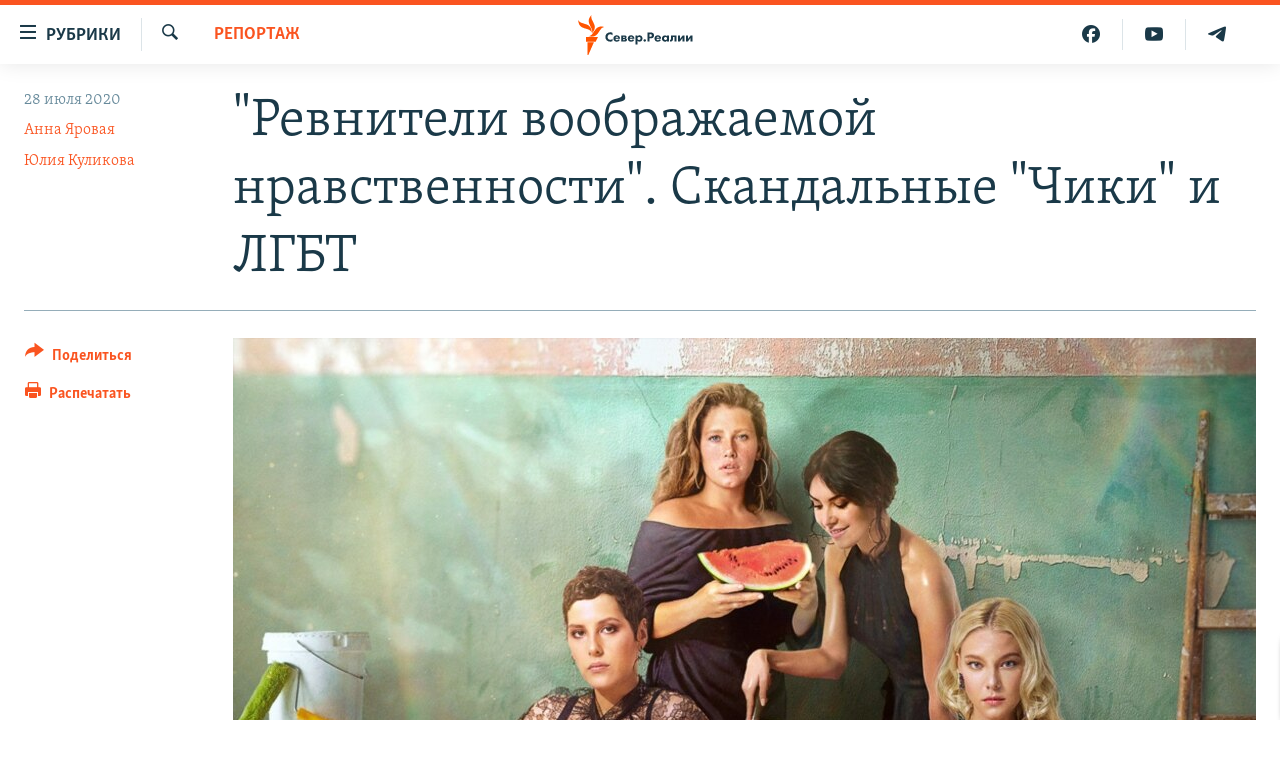

--- FILE ---
content_type: text/html; charset=utf-8
request_url: https://www.severreal.org/a/30750998.html
body_size: 23704
content:

<!DOCTYPE html>
<html lang="ru" dir="ltr" class="no-js">
<head>
<link href="/Content/responsive/RFE/ru-RU-SEV/RFE-ru-RU-SEV.css?&amp;av=0.0.0.0&amp;cb=370" rel="stylesheet"/>
<script src="https://tags.severreal.org/rferl-pangea/prod/utag.sync.js"></script> <script type='text/javascript' src='https://www.youtube.com/iframe_api' async></script>
<link rel="manifest" href="/manifest.json">
<script type="text/javascript">
//a general 'js' detection, must be on top level in <head>, due to CSS performance
document.documentElement.className = "js";
var cacheBuster = "370";
var appBaseUrl = "/";
var imgEnhancerBreakpoints = [0, 144, 256, 408, 650, 1023, 1597];
var isLoggingEnabled = false;
var isPreviewPage = false;
var isLivePreviewPage = false;
if (!isPreviewPage) {
window.RFE = window.RFE || {};
window.RFE.cacheEnabledByParam = window.location.href.indexOf('nocache=1') === -1;
const url = new URL(window.location.href);
const params = new URLSearchParams(url.search);
// Remove the 'nocache' parameter
params.delete('nocache');
// Update the URL without the 'nocache' parameter
url.search = params.toString();
window.history.replaceState(null, '', url.toString());
} else {
window.addEventListener('load', function() {
const links = window.document.links;
for (let i = 0; i < links.length; i++) {
links[i].href = '#';
links[i].target = '_self';
}
})
}
var pwaEnabled = true;
var swCacheDisabled;
</script>
<meta charset="utf-8" />
<title>&quot;Ревнители воображаемой нравственности&quot;. Скандальные &quot;Чики&quot; и ЛГБТ
</title>
<meta name="description" content="Создателей сериала обвиняют в пропаганде нетрадиционных сексуальных отношений среди детей" />
<meta name="keywords" content="РЕПОРТАЖ, ИНТЕРВЬЮ" />
<meta name="viewport" content="width=device-width, initial-scale=1.0" />
<meta http-equiv="X-UA-Compatible" content="IE=edge" />
<meta name="robots" content="max-image-preview:large"><meta name = "yandex-verification" content = "0d8cc83685df6fb2" />
<meta name="facebook-domain-verification" content="rnvrrgh5t3xlxpw798g39abgbkkvp7" />
<link href="https://www.severreal.org/a/30750998.html" rel="canonical" />
<meta name="apple-mobile-web-app-title" content="RFE/RL" />
<meta name="apple-mobile-web-app-status-bar-style" content="black" />
<meta name="apple-itunes-app" content="app-id=478861937, app-argument=//30750998.ltr" />
<meta content="&quot;Ревнители воображаемой нравственности&quot;. Скандальные &quot;Чики&quot; и ЛГБТ
" property="og:title" />
<meta content="Создателей сериала обвиняют в пропаганде нетрадиционных сексуальных отношений среди детей" property="og:description" />
<meta content="article" property="og:type" />
<meta content="https://www.severreal.org/a/30750998.html" property="og:url" />
<meta content="Север.Реалии " property="og:site_name" />
<meta content="https://gdb.rferl.org/2c15e9aa-35d7-46e6-a435-e14dba817e73_w1200_h630.jpg" property="og:image" />
<meta content="1200" property="og:image:width" />
<meta content="630" property="og:image:height" />
<meta content="403534157431511" property="fb:app_id" />
<meta content="Анна Яровая" name="Author" />
<meta content="Юлия Куликова" name="Author" />
<meta content="summary_large_image" name="twitter:card" />
<meta content="@SomeAccount" name="twitter:site" />
<meta content="https://gdb.rferl.org/2c15e9aa-35d7-46e6-a435-e14dba817e73_w1200_h630.jpg" name="twitter:image" />
<meta content="&quot;Ревнители воображаемой нравственности&quot;. Скандальные &quot;Чики&quot; и ЛГБТ
" name="twitter:title" />
<meta content="Создателей сериала обвиняют в пропаганде нетрадиционных сексуальных отношений среди детей" name="twitter:description" />
<link rel="amphtml" href="https://www.severreal.org/amp/30750998.html" />
<script type="application/ld+json">{"articleSection":"РЕПОРТАЖ","isAccessibleForFree":true,"headline":"\u0022Ревнители воображаемой нравственности\u0022. Скандальные \u0022Чики\u0022 и ЛГБТ\n","inLanguage":"ru-RU-SEV","keywords":"РЕПОРТАЖ, ИНТЕРВЬЮ","author":[{"@type":"Person","url":"https://www.severreal.org/author/анна-яровая/poouq_","description":"","image":{"@type":"ImageObject"},"name":"Анна Яровая"},{"@type":"Person","url":"https://www.severreal.org/author/юлия-куликова/tqpuqo","description":"","image":{"@type":"ImageObject"},"name":"Юлия Куликова"}],"datePublished":"2020-07-28 09:25:00Z","dateModified":"2020-07-29 13:53:33Z","publisher":{"logo":{"width":512,"height":220,"@type":"ImageObject","url":"https://www.severreal.org/Content/responsive/RFE/ru-RU-SEV/img/logo.png"},"@type":"NewsMediaOrganization","url":"https://www.severreal.org","sameAs":["https://t.me/severrealii","https://www.youtube.com/channel/UCXbY7Lu7rj1ZwpkzDjJDFIw","https://www.facebook.com/severreal/","https://twitter.com/severrealii","https://www.instagram.com/sever.real/"],"name":"Север.Реалии","alternateName":""},"@context":"https://schema.org","@type":"NewsArticle","mainEntityOfPage":"https://www.severreal.org/a/30750998.html","url":"https://www.severreal.org/a/30750998.html","description":"Создателей сериала обвиняют в пропаганде нетрадиционных сексуальных отношений среди детей","image":{"width":1080,"height":608,"@type":"ImageObject","url":"https://gdb.rferl.org/2c15e9aa-35d7-46e6-a435-e14dba817e73_w1080_h608.jpg"},"name":"\u0022Ревнители воображаемой нравственности\u0022. Скандальные \u0022Чики\u0022 и ЛГБТ\n"}</script>
<script src="/Scripts/responsive/infographics.b?v=dVbZ-Cza7s4UoO3BqYSZdbxQZVF4BOLP5EfYDs4kqEo1&amp;av=0.0.0.0&amp;cb=370"></script>
<script src="/Scripts/responsive/loader.b?v=Q26XNwrL6vJYKjqFQRDnx01Lk2pi1mRsuLEaVKMsvpA1&amp;av=0.0.0.0&amp;cb=370"></script>
<link rel="icon" type="image/svg+xml" href="/Content/responsive/RFE/img/webApp/favicon.svg" />
<link rel="alternate icon" href="/Content/responsive/RFE/img/webApp/favicon.ico" />
<link rel="mask-icon" color="#ea6903" href="/Content/responsive/RFE/img/webApp/favicon_safari.svg" />
<link rel="apple-touch-icon" sizes="152x152" href="/Content/responsive/RFE/img/webApp/ico-152x152.png" />
<link rel="apple-touch-icon" sizes="144x144" href="/Content/responsive/RFE/img/webApp/ico-144x144.png" />
<link rel="apple-touch-icon" sizes="114x114" href="/Content/responsive/RFE/img/webApp/ico-114x114.png" />
<link rel="apple-touch-icon" sizes="72x72" href="/Content/responsive/RFE/img/webApp/ico-72x72.png" />
<link rel="apple-touch-icon-precomposed" href="/Content/responsive/RFE/img/webApp/ico-57x57.png" />
<link rel="icon" sizes="192x192" href="/Content/responsive/RFE/img/webApp/ico-192x192.png" />
<link rel="icon" sizes="128x128" href="/Content/responsive/RFE/img/webApp/ico-128x128.png" />
<meta name="msapplication-TileColor" content="#ffffff" />
<meta name="msapplication-TileImage" content="/Content/responsive/RFE/img/webApp/ico-144x144.png" />
<link rel="preload" href="/Content/responsive/fonts/Skolar-Lt_Cyrl_v2.4.woff" type="font/woff" as="font" crossorigin="anonymous" />
<link rel="alternate" type="application/rss+xml" title="RFE/RL - Top Stories [RSS]" href="/api/" />
<link rel="sitemap" type="application/rss+xml" href="/sitemap.xml" />
</head>
<body class=" nav-no-loaded cc_theme pg-article print-lay-article js-category-to-nav nojs-images ">
<script type="text/javascript" >
var analyticsData = {url:"https://www.severreal.org/a/30750998.html",property_id:"520",article_uid:"30750998",page_title:"\"Ревнители воображаемой нравственности\". Скандальные \"Чики\" и ЛГБТ\n",page_type:"article",content_type:"article",subcontent_type:"article",last_modified:"2020-07-29 13:53:33Z",pub_datetime:"2020-07-28 09:25:00Z",pub_year:"2020",pub_month:"07",pub_day:"28",pub_hour:"09",pub_weekday:"Tuesday",section:"репортаж",english_section:"reports",byline:"Анна Яровая, Юлия Куликова",categories:"reports,interview",domain:"www.severreal.org",language:"Russian",language_service:"RFERL Russian",platform:"web",copied:"no",copied_article:"",copied_title:"",runs_js:"Yes",cms_release:"8.44.0.0.370",enviro_type:"prod",slug:"",entity:"RFE",short_language_service:"RU",platform_short:"W",page_name:"\"Ревнители воображаемой нравственности\". Скандальные \"Чики\" и ЛГБТ\n"};
</script>
<noscript><iframe src="https://www.googletagmanager.com/ns.html?id=GTM-WXZBPZ" height="0" width="0" style="display:none;visibility:hidden"></iframe></noscript><script type="text/javascript" data-cookiecategory="analytics">
var gtmEventObject = Object.assign({}, analyticsData, {event: 'page_meta_ready'});window.dataLayer = window.dataLayer || [];window.dataLayer.push(gtmEventObject);
if (top.location === self.location) { //if not inside of an IFrame
var renderGtm = "true";
if (renderGtm === "true") {
(function(w,d,s,l,i){w[l]=w[l]||[];w[l].push({'gtm.start':new Date().getTime(),event:'gtm.js'});var f=d.getElementsByTagName(s)[0],j=d.createElement(s),dl=l!='dataLayer'?'&l='+l:'';j.async=true;j.src='//www.googletagmanager.com/gtm.js?id='+i+dl;f.parentNode.insertBefore(j,f);})(window,document,'script','dataLayer','GTM-WXZBPZ');
}
}
</script>
<!--Analytics tag js version start-->
<script type="text/javascript" data-cookiecategory="analytics">
var utag_data = Object.assign({}, analyticsData, {});
if(typeof(TealiumTagFrom)==='function' && typeof(TealiumTagSearchKeyword)==='function') {
var utag_from=TealiumTagFrom();var utag_searchKeyword=TealiumTagSearchKeyword();
if(utag_searchKeyword!=null && utag_searchKeyword!=='' && utag_data["search_keyword"]==null) utag_data["search_keyword"]=utag_searchKeyword;if(utag_from!=null && utag_from!=='') utag_data["from"]=TealiumTagFrom();}
if(window.top!== window.self&&utag_data.page_type==="snippet"){utag_data.page_type = 'iframe';}
try{if(window.top!==window.self&&window.self.location.hostname===window.top.location.hostname){utag_data.platform = 'self-embed';utag_data.platform_short = 'se';}}catch(e){if(window.top!==window.self&&window.self.location.search.includes("platformType=self-embed")){utag_data.platform = 'cross-promo';utag_data.platform_short = 'cp';}}
(function(a,b,c,d){ a="https://tags.severreal.org/rferl-pangea/prod/utag.js"; b=document;c="script";d=b.createElement(c);d.src=a;d.type="text/java"+c;d.async=true; a=b.getElementsByTagName(c)[0];a.parentNode.insertBefore(d,a); })();
</script>
<!--Analytics tag js version end-->
<!-- Analytics tag management NoScript -->
<noscript>
<img style="position: absolute; border: none;" src="https://ssc.severreal.org/b/ss/bbgprod,bbgentityrferl/1/G.4--NS/775188645?pageName=rfe%3aru%3aw%3aarticle%3a%22%d0%a0%d0%b5%d0%b2%d0%bd%d0%b8%d1%82%d0%b5%d0%bb%d0%b8%20%d0%b2%d0%be%d0%be%d0%b1%d1%80%d0%b0%d0%b6%d0%b0%d0%b5%d0%bc%d0%be%d0%b9%20%d0%bd%d1%80%d0%b0%d0%b2%d1%81%d1%82%d0%b2%d0%b5%d0%bd%d0%bd%d0%be%d1%81%d1%82%d0%b8%22.%20%d0%a1%d0%ba%d0%b0%d0%bd%d0%b4%d0%b0%d0%bb%d1%8c%d0%bd%d1%8b%d0%b5%20%22%d0%a7%d0%b8%d0%ba%d0%b8%22%20%d0%b8%20%d0%9b%d0%93%d0%91%d0%a2%0a&amp;c6=%22%d0%a0%d0%b5%d0%b2%d0%bd%d0%b8%d1%82%d0%b5%d0%bb%d0%b8%20%d0%b2%d0%be%d0%be%d0%b1%d1%80%d0%b0%d0%b6%d0%b0%d0%b5%d0%bc%d0%be%d0%b9%20%d0%bd%d1%80%d0%b0%d0%b2%d1%81%d1%82%d0%b2%d0%b5%d0%bd%d0%bd%d0%be%d1%81%d1%82%d0%b8%22.%20%d0%a1%d0%ba%d0%b0%d0%bd%d0%b4%d0%b0%d0%bb%d1%8c%d0%bd%d1%8b%d0%b5%20%22%d0%a7%d0%b8%d0%ba%d0%b8%22%20%d0%b8%20%d0%9b%d0%93%d0%91%d0%a2%0a&amp;v36=8.44.0.0.370&amp;v6=D=c6&amp;g=https%3a%2f%2fwww.severreal.org%2fa%2f30750998.html&amp;c1=D=g&amp;v1=D=g&amp;events=event1,event52&amp;c16=rferl%20russian&amp;v16=D=c16&amp;c5=reports&amp;v5=D=c5&amp;ch=%d0%a0%d0%95%d0%9f%d0%9e%d0%a0%d0%a2%d0%90%d0%96&amp;c15=russian&amp;v15=D=c15&amp;c4=article&amp;v4=D=c4&amp;c14=30750998&amp;v14=D=c14&amp;v20=no&amp;c17=web&amp;v17=D=c17&amp;mcorgid=518abc7455e462b97f000101%40adobeorg&amp;server=www.severreal.org&amp;pageType=D=c4&amp;ns=bbg&amp;v29=D=server&amp;v25=rfe&amp;v30=520&amp;v105=D=User-Agent " alt="analytics" width="1" height="1" /></noscript>
<!-- End of Analytics tag management NoScript -->
<!--*** Accessibility links - For ScreenReaders only ***-->
<section>
<div class="sr-only">
<h2>Ссылки для упрощенного доступа</h2>
<ul>
<li><a href="#content" data-disable-smooth-scroll="1">Вернуться к основному содержанию</a></li>
<li><a href="#navigation" data-disable-smooth-scroll="1">Вернутся к главной навигации</a></li>
<li><a href="#txtHeaderSearch" data-disable-smooth-scroll="1">Вернутся к поиску</a></li>
</ul>
</div>
</section>
<div class="fb-quote"></div>
<div dir="ltr">
<div id="page">
<aside>
<div class="c-lightbox overlay-modal">
<div class="c-lightbox__intro">
<h2 class="c-lightbox__intro-title"></h2>
<button class="btn btn--rounded c-lightbox__btn c-lightbox__intro-next" title="Следующий">
<span class="ico ico--rounded ico-chevron-forward"></span>
<span class="sr-only">Следующий</span>
</button>
</div>
<div class="c-lightbox__nav">
<button class="btn btn--rounded c-lightbox__btn c-lightbox__btn--close" title="Закрыть">
<span class="ico ico--rounded ico-close"></span>
<span class="sr-only">Закрыть</span>
</button>
<button class="btn btn--rounded c-lightbox__btn c-lightbox__btn--prev" title="Предыдущий">
<span class="ico ico--rounded ico-chevron-backward"></span>
<span class="sr-only">Предыдущий</span>
</button>
<button class="btn btn--rounded c-lightbox__btn c-lightbox__btn--next" title="Следующий">
<span class="ico ico--rounded ico-chevron-forward"></span>
<span class="sr-only">Следующий</span>
</button>
</div>
<div class="c-lightbox__content-wrap">
<figure class="c-lightbox__content">
<span class="c-spinner c-spinner--lightbox">
<img src="/Content/responsive/img/player-spinner.png"
alt="пожалуйста, подождите"
title="пожалуйста, подождите" />
</span>
<div class="c-lightbox__img">
<div class="thumb">
<img src="" alt="" />
</div>
</div>
<figcaption>
<div class="c-lightbox__info c-lightbox__info--foot">
<span class="c-lightbox__counter"></span>
<span class="caption c-lightbox__caption"></span>
</div>
</figcaption>
</figure>
</div>
<div class="hidden">
<div class="content-advisory__box content-advisory__box--lightbox">
<span class="content-advisory__box-text">This image contains sensitive content which some people may find offensive or disturbing.</span>
<button class="btn btn--transparent content-advisory__box-btn m-t-md" value="text" type="button">
<span class="btn__text">
Click to reveal
</span>
</button>
</div>
</div>
</div>
<div class="print-dialogue">
<div class="container">
<h3 class="print-dialogue__title section-head">Print Options:</h3>
<div class="print-dialogue__opts">
<ul class="print-dialogue__opt-group">
<li class="form__group form__group--checkbox">
<input class="form__check " id="checkboxImages" name="checkboxImages" type="checkbox" checked="checked" />
<label for="checkboxImages" class="form__label m-t-md">Images</label>
</li>
<li class="form__group form__group--checkbox">
<input class="form__check " id="checkboxMultimedia" name="checkboxMultimedia" type="checkbox" checked="checked" />
<label for="checkboxMultimedia" class="form__label m-t-md">Multimedia</label>
</li>
</ul>
<ul class="print-dialogue__opt-group">
<li class="form__group form__group--checkbox">
<input class="form__check " id="checkboxEmbedded" name="checkboxEmbedded" type="checkbox" checked="checked" />
<label for="checkboxEmbedded" class="form__label m-t-md">Embedded Content</label>
</li>
<li class="form__group form__group--checkbox">
<input class="form__check " id="checkboxComments" name="checkboxComments" type="checkbox" />
<label for="checkboxComments" class="form__label m-t-md"> Comments</label>
</li>
</ul>
</div>
<div class="print-dialogue__buttons">
<button class="btn btn--secondary close-button" type="button" title="Отменить">
<span class="btn__text ">Отменить</span>
</button>
<button class="btn btn-cust-print m-l-sm" type="button" title="Распечатать">
<span class="btn__text ">Распечатать</span>
</button>
</div>
</div>
</div>
<div class="ctc-message pos-fix">
<div class="ctc-message__inner">Link has been copied to clipboard</div>
</div>
</aside>
<div class="hdr-20 hdr-20--big">
<div class="hdr-20__inner">
<div class="hdr-20__max pos-rel">
<div class="hdr-20__side hdr-20__side--primary d-flex">
<label data-for="main-menu-ctrl" data-switcher-trigger="true" data-switch-target="main-menu-ctrl" class="burger hdr-trigger pos-rel trans-trigger" data-trans-evt="click" data-trans-id="menu">
<span class="ico ico-close hdr-trigger__ico hdr-trigger__ico--close burger__ico burger__ico--close"></span>
<span class="ico ico-menu hdr-trigger__ico hdr-trigger__ico--open burger__ico burger__ico--open"></span>
<span class="burger__label">Рубрики</span>
</label>
<div class="menu-pnl pos-fix trans-target" data-switch-target="main-menu-ctrl" data-trans-id="menu">
<div class="menu-pnl__inner">
<nav class="main-nav menu-pnl__item menu-pnl__item--first">
<ul class="main-nav__list accordeon" data-analytics-tales="false" data-promo-name="link" data-location-name="nav,secnav">
<li class="main-nav__item">
<a class="main-nav__item-name main-nav__item-name--link" href="/reports" title="Репортаж" data-item-name="reports" >Репортаж</a>
</li>
<li class="main-nav__item">
<a class="main-nav__item-name main-nav__item-name--link" href="/razbor" title="Экспертиза" data-item-name="review" >Экспертиза</a>
</li>
<li class="main-nav__item">
<a class="main-nav__item-name main-nav__item-name--link" href="/interview" title="интервью" data-item-name="interview" >интервью</a>
</li>
<li class="main-nav__item">
<a class="main-nav__item-name main-nav__item-name--link" href="/opinions" title="мнения" data-item-name="opinions" >мнения</a>
</li>
<li class="main-nav__item">
<a class="main-nav__item-name main-nav__item-name--link" href="/history" title="история" data-item-name="history" >история</a>
</li>
<li class="main-nav__item">
<a class="main-nav__item-name main-nav__item-name--link" href="/u-sosedej" title="У соседей" data-item-name="sev-sosedi" >У соседей</a>
</li>
<li class="main-nav__item">
<a class="main-nav__item-name main-nav__item-name--link" href="/novosti-ne-politika" title="Ну и новость!" data-item-name="not-news" >Ну и новость!</a>
</li>
<li class="main-nav__item">
<a class="main-nav__item-name main-nav__item-name--link" href="/multimedia" title="Видео" data-item-name="multimedia" >Видео</a>
</li>
<li class="main-nav__item">
<a class="main-nav__item-name main-nav__item-name--link" href="/obshchestvo" title="Общество" data-item-name="society" >Общество</a>
</li>
<li class="main-nav__item accordeon__item" data-switch-target="menu-item-3253">
<label class="main-nav__item-name main-nav__item-name--label accordeon__control-label" data-switcher-trigger="true" data-for="menu-item-3253">
Спецпроекты
<span class="ico ico-chevron-down main-nav__chev"></span>
</label>
<div class="main-nav__sub-list">
<a class="main-nav__item-name main-nav__item-name--link main-nav__item-name--sub" href="/posle-imperii" title="После империи" data-item-name="posle-imperii" >После империи</a>
<a class="main-nav__item-name main-nav__item-name--link main-nav__item-name--sub" href="/price-of-war" title="цена войны" data-item-name="price-of-war" >цена войны</a>
<a class="main-nav__item-name main-nav__item-name--link main-nav__item-name--sub" href="/philosophy-steamer" title="Философский пароход. К 100-летию изгнания" data-item-name="philosophy-steamer" >Философский пароход. К 100-летию изгнания</a>
<a class="main-nav__item-name main-nav__item-name--link main-nav__item-name--sub" href="/russian-world" title="Русский мир" data-item-name="russian-world" >Русский мир</a>
</div>
</li>
<li class="main-nav__item">
<a class="main-nav__item-name main-nav__item-name--link" href="/block" title="Как обойти блокировку" data-item-name="blocking-sever" >Как обойти блокировку</a>
</li>
</ul>
</nav>
<div class="menu-pnl__item">
<a href="https://www.sibreal.org" class="menu-pnl__item-link" alt="Сибирь.Реалии">Сибирь.Реалии</a>
<a href="https://www.svoboda.org" class="menu-pnl__item-link" alt="Радио Свобода">Радио Свобода</a>
</div>
<div class="menu-pnl__item menu-pnl__item--social">
<h5 class="menu-pnl__sub-head">Социальные сети</h5>
<a href="https://t.me/severrealii" title="Подпишитесь на наш канал в Telegram" data-analytics-text="follow_on_telegram" class="btn btn--rounded btn--social-inverted menu-pnl__btn js-social-btn btn-telegram" target="_blank" rel="noopener">
<span class="ico ico-telegram ico--rounded"></span>
</a>
<a href="https://www.youtube.com/channel/UCXbY7Lu7rj1ZwpkzDjJDFIw" title="Присоединяйтесь в Youtube" data-analytics-text="follow_on_youtube" class="btn btn--rounded btn--social-inverted menu-pnl__btn js-social-btn btn-youtube" target="_blank" rel="noopener">
<span class="ico ico-youtube ico--rounded"></span>
</a>
<a href="https://twitter.com/severrealii" title="Мы в Twitter" data-analytics-text="follow_on_twitter" class="btn btn--rounded btn--social-inverted menu-pnl__btn js-social-btn btn-twitter" target="_blank" rel="noopener">
<span class="ico ico-twitter ico--rounded"></span>
</a>
<a href="https://www.facebook.com/severreal/" title="Мы в Facebook" data-analytics-text="follow_on_facebook" class="btn btn--rounded btn--social-inverted menu-pnl__btn js-social-btn btn-facebook" target="_blank" rel="noopener">
<span class="ico ico-facebook-alt ico--rounded"></span>
</a>
<a href="https://www.instagram.com/sever.real/" title="Подпишитесь на нашу страницу в Instagram" data-analytics-text="follow_on_instagram" class="btn btn--rounded btn--social-inverted menu-pnl__btn js-social-btn btn-instagram" target="_blank" rel="noopener">
<span class="ico ico-instagram ico--rounded"></span>
</a>
</div>
<div class="menu-pnl__item">
<a href="/navigation/allsites" class="menu-pnl__item-link">
<span class="ico ico-languages "></span>
Все сайты РСЕ/РС
</a>
</div>
</div>
</div>
<label data-for="top-search-ctrl" data-switcher-trigger="true" data-switch-target="top-search-ctrl" class="top-srch-trigger hdr-trigger">
<span class="ico ico-close hdr-trigger__ico hdr-trigger__ico--close top-srch-trigger__ico top-srch-trigger__ico--close"></span>
<span class="ico ico-search hdr-trigger__ico hdr-trigger__ico--open top-srch-trigger__ico top-srch-trigger__ico--open"></span>
</label>
<div class="srch-top srch-top--in-header" data-switch-target="top-search-ctrl">
<div class="container">
<form action="/s" class="srch-top__form srch-top__form--in-header" id="form-topSearchHeader" method="get" role="search"><label for="txtHeaderSearch" class="sr-only">Искать</label>
<input type="text" id="txtHeaderSearch" name="k" placeholder="текст для поиска..." accesskey="s" value="" class="srch-top__input analyticstag-event" onkeydown="if (event.keyCode === 13) { FireAnalyticsTagEventOnSearch('search', $dom.get('#txtHeaderSearch')[0].value) }" />
<button title="Искать" type="submit" class="btn btn--top-srch analyticstag-event" onclick="FireAnalyticsTagEventOnSearch('search', $dom.get('#txtHeaderSearch')[0].value) ">
<span class="ico ico-search"></span>
</button></form>
</div>
</div>
<a href="/" class="main-logo-link">
<img src="/Content/responsive/RFE/ru-RU-SEV/img/logo-compact.svg" class="main-logo main-logo--comp" alt="site logo">
<img src="/Content/responsive/RFE/ru-RU-SEV/img/logo.svg" class="main-logo main-logo--big" alt="site logo">
</a>
</div>
<div class="hdr-20__side hdr-20__side--secondary d-flex">
<a href="https://t.me/severrealii" title="Telegram" class="hdr-20__secondary-item" data-item-name="custom1">
<span class="ico-custom ico-custom--1 hdr-20__secondary-icon"></span>
</a>
<a href="https://www.youtube.com/channel/UCXbY7Lu7rj1ZwpkzDjJDFIw" title="YouTube" class="hdr-20__secondary-item" data-item-name="custom2">
<span class="ico-custom ico-custom--2 hdr-20__secondary-icon"></span>
</a>
<a href="https://www.facebook.com/severreal/" title="Facebook" class="hdr-20__secondary-item" data-item-name="custom3">
<span class="ico-custom ico-custom--3 hdr-20__secondary-icon"></span>
</a>
<a href="/s" title="Искать" class="hdr-20__secondary-item hdr-20__secondary-item--search" data-item-name="search">
<span class="ico ico-search hdr-20__secondary-icon hdr-20__secondary-icon--search"></span>
</a>
<div class="srch-bottom">
<form action="/s" class="srch-bottom__form d-flex" id="form-bottomSearch" method="get" role="search"><label for="txtSearch" class="sr-only">Искать</label>
<input type="search" id="txtSearch" name="k" placeholder="текст для поиска..." accesskey="s" value="" class="srch-bottom__input analyticstag-event" onkeydown="if (event.keyCode === 13) { FireAnalyticsTagEventOnSearch('search', $dom.get('#txtSearch')[0].value) }" />
<button title="Искать" type="submit" class="btn btn--bottom-srch analyticstag-event" onclick="FireAnalyticsTagEventOnSearch('search', $dom.get('#txtSearch')[0].value) ">
<span class="ico ico-search"></span>
</button></form>
</div>
</div>
<img src="/Content/responsive/RFE/ru-RU-SEV/img/logo-print.gif" class="logo-print" alt="site logo">
<img src="/Content/responsive/RFE/ru-RU-SEV/img/logo-print_color.png" class="logo-print logo-print--color" alt="site logo">
</div>
</div>
</div>
<script>
if (document.body.className.indexOf('pg-home') > -1) {
var nav2In = document.querySelector('.hdr-20__inner');
var nav2Sec = document.querySelector('.hdr-20__side--secondary');
var secStyle = window.getComputedStyle(nav2Sec);
if (nav2In && window.pageYOffset < 150 && secStyle['position'] !== 'fixed') {
nav2In.classList.add('hdr-20__inner--big')
}
}
</script>
<div class="c-hlights c-hlights--breaking c-hlights--no-item" data-hlight-display="mobile,desktop">
<div class="c-hlights__wrap container p-0">
<div class="c-hlights__nav">
<a role="button" href="#" title="Предыдущий">
<span class="ico ico-chevron-backward m-0"></span>
<span class="sr-only">Предыдущий</span>
</a>
<a role="button" href="#" title="Следующий">
<span class="ico ico-chevron-forward m-0"></span>
<span class="sr-only">Следующий</span>
</a>
</div>
<span class="c-hlights__label">
<span class="">Новость часа</span>
<span class="switcher-trigger">
<label data-for="more-less-1" data-switcher-trigger="true" class="switcher-trigger__label switcher-trigger__label--more p-b-0" title="Показать больше">
<span class="ico ico-chevron-down"></span>
</label>
<label data-for="more-less-1" data-switcher-trigger="true" class="switcher-trigger__label switcher-trigger__label--less p-b-0" title="Show less">
<span class="ico ico-chevron-up"></span>
</label>
</span>
</span>
<ul class="c-hlights__items switcher-target" data-switch-target="more-less-1">
</ul>
</div>
</div> <div id="content">
<main class="container">
<div class="hdr-container">
<div class="row">
<div class="col-category col-xs-12 col-md-2 pull-left"> <div class="category js-category">
<a class="" href="/reports">РЕПОРТАЖ</a> </div>
</div><div class="col-title col-xs-12 col-md-10 pull-right"> <h1 class="title pg-title">
&quot;Ревнители воображаемой нравственности&quot;. Скандальные &quot;Чики&quot; и ЛГБТ
</h1>
</div><div class="col-publishing-details col-xs-12 col-sm-12 col-md-2 pull-left"> <div class="publishing-details ">
<div class="published">
<span class="date" >
<time pubdate="pubdate" datetime="2020-07-28T12:25:00+03:00">
28 июля 2020
</time>
</span>
</div>
<div class="links">
<ul class="links__list links__list--column">
<li class="links__item">
<a class="links__item-link" href="/author/анна-яровая/poouq_" title="Анна Яровая">Анна Яровая</a>
</li>
<li class="links__item">
<a class="links__item-link" href="/author/юлия-куликова/tqpuqo" title="Юлия Куликова">Юлия Куликова</a>
</li>
</ul>
</div>
</div>
</div><div class="col-lg-12 separator"> <div class="separator">
<hr class="title-line" />
</div>
</div><div class="col-multimedia col-xs-12 col-md-10 pull-right"> <div class="cover-media">
<figure class="media-image js-media-expand">
<div class="img-wrap">
<div class="thumb thumb16_9">
<img src="https://gdb.rferl.org/2c15e9aa-35d7-46e6-a435-e14dba817e73_w250_r1_s.jpg" alt="Сериал &quot;Чики&quot;/ Национальная Медиа Группа" />
</div>
</div>
<figcaption>
<span class="caption">Сериал &quot;Чики&quot;/ Национальная Медиа Группа</span>
</figcaption>
</figure>
</div>
</div><div class="col-xs-12 col-md-2 pull-left article-share pos-rel"> <div class="share--box">
<div class="sticky-share-container" style="display:none">
<div class="container">
<a href="https://www.severreal.org" id="logo-sticky-share">&nbsp;</a>
<div class="pg-title pg-title--sticky-share">
&quot;Ревнители воображаемой нравственности&quot;. Скандальные &quot;Чики&quot; и ЛГБТ
</div>
<div class="sticked-nav-actions">
<!--This part is for sticky navigation display-->
<p class="buttons link-content-sharing p-0 ">
<button class="btn btn--link btn-content-sharing p-t-0 " id="btnContentSharing" value="text" role="Button" type="" title="поделиться в других соцсетях">
<span class="ico ico-share ico--l"></span>
<span class="btn__text ">
Поделиться
</span>
</button>
</p>
<aside class="content-sharing js-content-sharing js-content-sharing--apply-sticky content-sharing--sticky"
role="complementary"
data-share-url="https://www.severreal.org/a/30750998.html" data-share-title="&quot;Ревнители воображаемой нравственности&quot;. Скандальные &quot;Чики&quot; и ЛГБТ
" data-share-text="Создателей сериала обвиняют в пропаганде нетрадиционных сексуальных отношений среди детей">
<div class="content-sharing__popover">
<h6 class="content-sharing__title">Поделиться</h6>
<button href="#close" id="btnCloseSharing" class="btn btn--text-like content-sharing__close-btn">
<span class="ico ico-close ico--l"></span>
</button>
<ul class="content-sharing__list">
<li class="content-sharing__item">
<div class="ctc ">
<input type="text" class="ctc__input" readonly="readonly">
<a href="" js-href="https://www.severreal.org/a/30750998.html" class="content-sharing__link ctc__button">
<span class="ico ico-copy-link ico--rounded ico--s"></span>
<span class="content-sharing__link-text">Копировать ссылку</span>
</a>
</div>
</li>
<li class="content-sharing__item">
<a href="https://telegram.me/share/url?url=https%3a%2f%2fwww.severreal.org%2fa%2f30750998.html"
data-analytics-text="share_on_telegram"
title="Telegram" target="_blank"
class="content-sharing__link js-social-btn">
<span class="ico ico-telegram ico--rounded ico--s"></span>
<span class="content-sharing__link-text">Telegram</span>
</a>
</li>
<li class="content-sharing__item">
<a href="https://facebook.com/sharer.php?u=https%3a%2f%2fwww.severreal.org%2fa%2f30750998.html"
data-analytics-text="share_on_facebook"
title="Facebook" target="_blank"
class="content-sharing__link js-social-btn">
<span class="ico ico-facebook ico--rounded ico--s"></span>
<span class="content-sharing__link-text">Facebook</span>
</a>
</li>
<li class="content-sharing__item">
<a href="https://twitter.com/share?url=https%3a%2f%2fwww.severreal.org%2fa%2f30750998.html&amp;text=%22%d0%a0%d0%b5%d0%b2%d0%bd%d0%b8%d1%82%d0%b5%d0%bb%d0%b8+%d0%b2%d0%be%d0%be%d0%b1%d1%80%d0%b0%d0%b6%d0%b0%d0%b5%d0%bc%d0%be%d0%b9+%d0%bd%d1%80%d0%b0%d0%b2%d1%81%d1%82%d0%b2%d0%b5%d0%bd%d0%bd%d0%be%d1%81%d1%82%d0%b8%22.+%d0%a1%d0%ba%d0%b0%d0%bd%d0%b4%d0%b0%d0%bb%d1%8c%d0%bd%d1%8b%d0%b5+%22%d0%a7%d0%b8%d0%ba%d0%b8%22+%d0%b8+%d0%9b%d0%93%d0%91%d0%a2%0a"
data-analytics-text="share_on_twitter"
title="X (Twitter)" target="_blank"
class="content-sharing__link js-social-btn">
<span class="ico ico-twitter ico--rounded ico--s"></span>
<span class="content-sharing__link-text">X (Twitter)</span>
</a>
</li>
<li class="content-sharing__item visible-xs-inline-block visible-sm-inline-block">
<a href="whatsapp://send?text=https%3a%2f%2fwww.severreal.org%2fa%2f30750998.html"
data-analytics-text="share_on_whatsapp"
title="WhatsApp" target="_blank"
class="content-sharing__link js-social-btn">
<span class="ico ico-whatsapp ico--rounded ico--s"></span>
<span class="content-sharing__link-text">WhatsApp</span>
</a>
</li>
<li class="content-sharing__item visible-md-inline-block visible-lg-inline-block">
<a href="https://web.whatsapp.com/send?text=https%3a%2f%2fwww.severreal.org%2fa%2f30750998.html"
data-analytics-text="share_on_whatsapp_desktop"
title="WhatsApp" target="_blank"
class="content-sharing__link js-social-btn">
<span class="ico ico-whatsapp ico--rounded ico--s"></span>
<span class="content-sharing__link-text">WhatsApp</span>
</a>
</li>
<li class="content-sharing__item">
<a href="https://www.linkedin.com/shareArticle?mini=true&amp;url=https%3a%2f%2fwww.severreal.org%2fa%2f30750998.html&amp;title=&quot;Ревнители воображаемой нравственности&quot;. Скандальные &quot;Чики&quot; и ЛГБТ
"
data-analytics-text="share_on_linkedIn"
title="LinkedIn" target="_blank"
class="content-sharing__link js-social-btn">
<span class="ico ico-linkedin ico--rounded ico--s"></span>
<span class="content-sharing__link-text">LinkedIn</span>
</a>
</li>
<li class="content-sharing__item">
<a href="mailto:?body=https%3a%2f%2fwww.severreal.org%2fa%2f30750998.html&amp;subject=&quot;Ревнители воображаемой нравственности&quot;. Скандальные &quot;Чики&quot; и ЛГБТ
"
title="Email"
class="content-sharing__link ">
<span class="ico ico-email ico--rounded ico--s"></span>
<span class="content-sharing__link-text">Email</span>
</a>
</li>
</ul>
</div>
</aside>
</div>
</div>
</div>
<div class="links">
<p class="buttons link-content-sharing p-0 ">
<button class="btn btn--link btn-content-sharing p-t-0 " id="btnContentSharing" value="text" role="Button" type="" title="поделиться в других соцсетях">
<span class="ico ico-share ico--l"></span>
<span class="btn__text ">
Поделиться
</span>
</button>
</p>
<aside class="content-sharing js-content-sharing " role="complementary"
data-share-url="https://www.severreal.org/a/30750998.html" data-share-title="&quot;Ревнители воображаемой нравственности&quot;. Скандальные &quot;Чики&quot; и ЛГБТ
" data-share-text="Создателей сериала обвиняют в пропаганде нетрадиционных сексуальных отношений среди детей">
<div class="content-sharing__popover">
<h6 class="content-sharing__title">Поделиться</h6>
<button href="#close" id="btnCloseSharing" class="btn btn--text-like content-sharing__close-btn">
<span class="ico ico-close ico--l"></span>
</button>
<ul class="content-sharing__list">
<li class="content-sharing__item">
<div class="ctc ">
<input type="text" class="ctc__input" readonly="readonly">
<a href="" js-href="https://www.severreal.org/a/30750998.html" class="content-sharing__link ctc__button">
<span class="ico ico-copy-link ico--rounded ico--l"></span>
<span class="content-sharing__link-text">Копировать ссылку</span>
</a>
</div>
</li>
<li class="content-sharing__item">
<a href="https://telegram.me/share/url?url=https%3a%2f%2fwww.severreal.org%2fa%2f30750998.html"
data-analytics-text="share_on_telegram"
title="Telegram" target="_blank"
class="content-sharing__link js-social-btn">
<span class="ico ico-telegram ico--rounded ico--l"></span>
<span class="content-sharing__link-text">Telegram</span>
</a>
</li>
<li class="content-sharing__item">
<a href="https://facebook.com/sharer.php?u=https%3a%2f%2fwww.severreal.org%2fa%2f30750998.html"
data-analytics-text="share_on_facebook"
title="Facebook" target="_blank"
class="content-sharing__link js-social-btn">
<span class="ico ico-facebook ico--rounded ico--l"></span>
<span class="content-sharing__link-text">Facebook</span>
</a>
</li>
<li class="content-sharing__item">
<a href="https://twitter.com/share?url=https%3a%2f%2fwww.severreal.org%2fa%2f30750998.html&amp;text=%22%d0%a0%d0%b5%d0%b2%d0%bd%d0%b8%d1%82%d0%b5%d0%bb%d0%b8+%d0%b2%d0%be%d0%be%d0%b1%d1%80%d0%b0%d0%b6%d0%b0%d0%b5%d0%bc%d0%be%d0%b9+%d0%bd%d1%80%d0%b0%d0%b2%d1%81%d1%82%d0%b2%d0%b5%d0%bd%d0%bd%d0%be%d1%81%d1%82%d0%b8%22.+%d0%a1%d0%ba%d0%b0%d0%bd%d0%b4%d0%b0%d0%bb%d1%8c%d0%bd%d1%8b%d0%b5+%22%d0%a7%d0%b8%d0%ba%d0%b8%22+%d0%b8+%d0%9b%d0%93%d0%91%d0%a2%0a"
data-analytics-text="share_on_twitter"
title="X (Twitter)" target="_blank"
class="content-sharing__link js-social-btn">
<span class="ico ico-twitter ico--rounded ico--l"></span>
<span class="content-sharing__link-text">X (Twitter)</span>
</a>
</li>
<li class="content-sharing__item visible-xs-inline-block visible-sm-inline-block">
<a href="whatsapp://send?text=https%3a%2f%2fwww.severreal.org%2fa%2f30750998.html"
data-analytics-text="share_on_whatsapp"
title="WhatsApp" target="_blank"
class="content-sharing__link js-social-btn">
<span class="ico ico-whatsapp ico--rounded ico--l"></span>
<span class="content-sharing__link-text">WhatsApp</span>
</a>
</li>
<li class="content-sharing__item visible-md-inline-block visible-lg-inline-block">
<a href="https://web.whatsapp.com/send?text=https%3a%2f%2fwww.severreal.org%2fa%2f30750998.html"
data-analytics-text="share_on_whatsapp_desktop"
title="WhatsApp" target="_blank"
class="content-sharing__link js-social-btn">
<span class="ico ico-whatsapp ico--rounded ico--l"></span>
<span class="content-sharing__link-text">WhatsApp</span>
</a>
</li>
<li class="content-sharing__item">
<a href="https://www.linkedin.com/shareArticle?mini=true&amp;url=https%3a%2f%2fwww.severreal.org%2fa%2f30750998.html&amp;title=&quot;Ревнители воображаемой нравственности&quot;. Скандальные &quot;Чики&quot; и ЛГБТ
"
data-analytics-text="share_on_linkedIn"
title="LinkedIn" target="_blank"
class="content-sharing__link js-social-btn">
<span class="ico ico-linkedin ico--rounded ico--l"></span>
<span class="content-sharing__link-text">LinkedIn</span>
</a>
</li>
<li class="content-sharing__item">
<a href="mailto:?body=https%3a%2f%2fwww.severreal.org%2fa%2f30750998.html&amp;subject=&quot;Ревнители воображаемой нравственности&quot;. Скандальные &quot;Чики&quot; и ЛГБТ
"
title="Email"
class="content-sharing__link ">
<span class="ico ico-email ico--rounded ico--l"></span>
<span class="content-sharing__link-text">Email</span>
</a>
</li>
</ul>
</div>
</aside>
<p class="link-print visible-md visible-lg buttons p-0">
<button class="btn btn--link btn-print p-t-0" onclick="if (typeof FireAnalyticsTagEvent === 'function') {FireAnalyticsTagEvent({ on_page_event: 'print_story' });}return false" title="(CTRL+P)">
<span class="ico ico-print"></span>
<span class="btn__text">Распечатать</span>
</button>
</p>
</div>
</div>
</div>
</div>
</div>
<div class="body-container">
<div class="row">
<div class="col-xs-12 col-sm-12 col-md-10 col-lg-10 pull-right">
<div class="row">
<div class="col-xs-12 col-sm-12 col-md-8 col-lg-8 pull-left bottom-offset content-offset">
<div id="article-content" class="content-floated-wrap fb-quotable">
<div class="wsw">
<p><strong>Организация &quot;Общественный уполномоченный по защите семьи&quot; потребовала привлечь онлайн-сервис </strong><a class="wsw__a" href="https://more.tv/">more.tv</a><strong> за пропаганду нетрадиционных сексуальных отношений среди несовершеннолетних из-за показа сериала &quot;Чики&quot; о секс-работницах юга России. Заявление вызвало большой общественный резонанс. </strong></p>
<p>Петербургская общественница, подписавшая документы, рассказала Север.Реалии, что, по ее мнению, за защитой сериала стоит &quot;иностранный агент&quot; и сторонники закона о семейно-бытовом насилии. Корреспонденты Север.Реалии разбирались так ли это.</p>
<p>Сериал &quot;Чики&quot; вышел в прокат more.tv 4 июня 2020 года, в нем <a class="wsw__a" href="https://rtvi.com/takoe2/irina-gorbacheva-chika/" target="_blank">рассказывается</a> история четырех женщин, которые зарабатывают на жизнь проституцией, но решили изменить судьбу и открыть фитнес-клуб. Главные роли в нем играют Ирина Горбачева, Алена Михайлова, Ирина Носова и Варвара Шмыкова.</p>
<p>&quot;Полагаем, что сериал &quot;Чики&quot; направлен на пропаганду нетрадиционных сексуальных отношений и феминизма&quot;, – говорится в <a class="wsw__a" href="https://vk.com/detipeterburg?w=wall-91280223_180087"><u>заявлении </u></a>организации &quot;Общественный уполномоченный по защите семьи&quot; Петербурга, направленном в Роскомнадзор и МВД России. Документ подписала представитель организации <strong>Ольга Баранец</strong>: на четырех страницах она изложила пункты законов, которые, по ее мнению, были нарушены владельцами онлайн-сервиса more.tv, где транслируется сериал.</p>
<p>По словам Баранец, заявление она подготовила после письменного обращения в их организацию родителей, которые были недовольны эпизодами с переодеваниями несовершеннолетнего сына главной героини в женские наряды и его разговорами с матерью о нетрадиционной ориентации.</p>
<p>– Родители усмотрели в этом окно овертона, о движении ЛГБТ. По закону у вредной информации для несовершеннолетних есть два условия: они должны правильно промаркировать и обеспечить невозможность доступа к вредной информации, вот 18+ там было поставлено, но доступ к информации свободен, – считает Баранец.</p><div class="clear"></div>
<div class="wsw__embed">
<div class="infgraphicsAttach" >
<script type="text/javascript">
initInfographics(
{
groups:[],
params:[{"Name":"embed_code","Value":"{\"firstNumber\":\"-91280223\",\"secondNumber\":\"180087\",\"key\":\"vfBTq5JJtZci1qblHz1hUc8x-w\"}","DefaultValue":"","HtmlEncode":true,"Type":"String"}],
isMobile:true
});
</script>
<div id="vk_post_-91280223_180087"></div>
<script type="text/javascript" src="https://vk.com/js/api/openapi.js?162"></script>
<script type="text/javascript">
(function()
{ VK.Widgets.Post("vk_post_-91280223_180087", -91280223, 180087, 'vfBTq5JJtZci1qblHz1hUc8x-w'); }
());
</script>
</div>
</div>
<p>В заявлении организации отмечено, что в &quot;Чиках&quot; есть &quot;сцены физического и психологического насилия&quot;, там уделяется большое внимание &quot;гомосексуальной половой ориентации&quot; несовершеннолетнего героя, а &quot;мужчины в сериале выступают исключительно в роли сутенеров, бывших уголовников, бандитов&quot;.</p>
<p>Ольга Баранец попросила привлечь владельцев и администраторов онлайн-сервиса more.tv к ответственности по ст. 6.17 КоАП (нарушение законодательства о защите детей от информации, причиняющей вред их здоровью и (или) развитию) и ст. 6.21 КоАП (пропаганда нетрадиционных сексуальных отношений среди несовершеннолетних).</p>
<h2 class="wsw__h2"><strong>&quot;Воспитывает то, что вокруг ребенка&quot;</strong></h2>
<p>Организация &quot;Общественный уполномоченный по защите семьи&quot; была зарегистрирована в начале 2015 года. В <a class="wsw__a" href="https://ouzs.ru/ob-upolnomochennom/position/">учредительных </a>документах говорится, что ее деятельность не зависит от государственных органов, а сама она работает на общественных началах. Цели и задачи прописаны на главной странице сайта и групп в сосцетях, среди них, например, консультирование родителей пострадавших от ювенальной юстиции и секспросвета.</p><div class="wsw__embed wsw__embed--small">
<figure class="media-image js-media-expand">
<div class="img-wrap">
<div class="thumb">
<img alt="Ольга Баранец" src="https://gdb.rferl.org/9cec55be-bffb-46a4-a504-cc41b13b75b4_w250_r0_s.jpg" />
</div>
</div>
<figcaption>
<span class="caption">Ольга Баранец</span>
</figcaption>
</figure>
</div>
<p>Руководитель организации Ольга Баранец – биолог по образованию, мать троих детей, начала заниматься общественной деятельностью в 2008 году после внедрения ювенальной юстиции в России, является координатором Санкт-Петербургского отделения общества ревнителей памяти А.А. Танеевой-Вырубовой (монахини Марии).</p>
<p>По словам Баранец, чтобы составить заявление, ей пришлось посмотреть те эпизоды сериала, которые были указаны в жалобе. После чего она пришла к выводу, что такие фильмы не могут сформировать нормальную систему ценностей для детей.</p><div class="content-floated col-xs-12 col-sm-5 overlap-md">
<blockquote>
<div class="c-blockquote c-blockquote--has-quote">
<div class="c-blockquote__content">Идет такая неформальная легализация проституции, что это не так страшно – вон они какие хорошенькие</div>
</div>
</blockquote>
</div>
<p>– Воспитывает то, что вокруг ребенка: если это голые стены, то воспитывать будут голые стены, вопрос только чему. А если вы ведете его в Эрмитаж, то воспитывать будет эта красота. Соответственно, если у нас дети воспитываются на сериалах, в которых проститутки, сутенеры, бандиты какие-то, то кто вырастет из этих детей? Для них это будет норма жизни. Лично для меня, поскольку я в нормальной среде воспитывалась с нормальным контентом, это не норма. Для меня проститутки – это не норма, да, они есть, можно их пожалеть, но это не нормальная жизнь, а сутенер – это не нормальная профессия. Вот мы живем в нормальной системе ценностей, а наших детей погружают в ненормальную систему ценностей, там, где акценты уже сдвинуты в сторону переодевания в девочку, в сторону проституции – идет такая неформальная легализация проституции, что это не так страшно – вон они какие хорошенькие, – говорит Баранец.</p>
<p>Такой контент, по ее мнению, вреден для современных подростков. И, подобного – в фильмах и музыке – сегодня много.</p>
<p>– Лучше, конечно, заполнить жить ребенка каким-то позитивным контентом, просто чтобы места не осталось, чтобы формировалась нормальная система ценностей. Этого у нас не происходит. Вы можете современный фильм назвать, где будут высокие идеалы? Нет, мы только обсуждаем ранний секс, алкоголь – последние фильмы для подростков только об этом. Как воспитать детей и оградить от всего этого? Просто сформировать правильную систему ценностей, чтобы они первые три секунды смотрели такого фильма и им было скучно, – пояснила Баранец.</p>
<p>По ее словам, заявления на &quot;вредный контент&quot; в разных песнях, концертах и фильмах они отправляют в МВД почти каждую неделю. Но на них никто не реагирует. Но в случае с сериалом &quot;Чики&quot; неожиданно отреагировало само общество, правда, в самой организации рассчитывали не на такую реакцию.</p>
<p />&quot;Обращаюсь к уполномоченной по защите семьи: от искусства!&quot;, – написал комик <strong>Данила Поперечный</strong> в твиттере.<p /><div class="content-floated col-xs-12 col-sm-5 overlap-md">
<blockquote>
<div class="c-blockquote c-blockquote--has-quote">
<div class="c-blockquote__content">Откуда такая оголтелая пролетарская уверенность, что вы соль земли русской?</div>
</div>
</blockquote>
</div>
<p>Актер <strong>Вячеслав Манучаров</strong> считает, что &quot;Баранец решила взвалить на себя бремя цензуры&quot;.</p>
<p>– Дама не увидела в произведении талантливой творческой группы прекрасного. Вместо этого она обвинила авторов и сервис @itsmore.tv в пропаганде всего чего только можно. Больше того, она просит правоохранителей провести проверку! В общем &quot;антисоветское кино, – написал он на <a class="wsw__a" href="https://vk.com/search?c%5Bq%5D=%D0%A7%D0%B8%D0%BA%D0%B8%20%D0%9E%D0%BB%D1%8C%D0%B3%D0%B0%20%D0%91%D0%B0%D1%80%D0%B0%D0%BD%D0%B5%D1%86&amp;c%5Bsection%5D=auto&amp;w=wall-77660744_10185 ">странице </a>в соцсети<strong>.</strong> – А сериал, я напомню, с меткой 18+. Поэтому хочется обратиться к самой Ольге. Дорогая Ольга, ну, сколько же можно лезть туда, где вы некомпетентны? Откуда такая оголтелая пролетарская уверенность, что вы соль земли русской, а потому можете смело судить об искусстве и клеймить в нем то, что вам не нравится, не понятно или не близко? С чего вы решили, что эта ваша сфера компетенций?</p><div class="clear"></div>
<div class="wsw__embed">
<div class="infgraphicsAttach" >
<script type="text/javascript">
initInfographics(
{
groups:[],
params:[{"Name":"embed_code","Value":"{\"firstNumber\":\"-77660744\",\"secondNumber\":\"10185\",\"key\":\"PnWefJKBboQyZALvqBPlq1CpTA\"}","DefaultValue":"","HtmlEncode":true,"Type":"String"}],
isMobile:true
});
</script>
<div id="vk_post_-77660744_10185"></div>
<script type="text/javascript" src="https://vk.com/js/api/openapi.js?162"></script>
<script type="text/javascript">
(function()
{ VK.Widgets.Post("vk_post_-77660744_10185", -77660744, 10185, 'PnWefJKBboQyZALvqBPlq1CpTA'); }
());
</script>
</div>
</div>
<p>Большой текст по поводу этого обращения Ольги Баранец <a class="wsw__a" href="https://t.me/pushkinao/115">написала </a>в своем Телеграм-канале депутат Госдумы, телеведущая <strong>Оксана Пушкина</strong>:</p><div class="wsw__embed wsw__embed--small">
<figure class="media-image js-media-expand">
<div class="img-wrap">
<div class="thumb">
<img alt="Оксана Пушкина" src="https://gdb.rferl.org/EBFA17E3-DB62-49AD-A1DD-E61C6C9236C3_w250_r0_s.jpg" />
</div>
</div>
<figcaption>
<span class="caption">Оксана Пушкина</span>
</figcaption>
</figure>
</div>
<p>&quot;Пропаганду нетрадиционных сексуальных отношений Баранец усмотрела в том, что сын главной героини сериала переодевается в женскую одежду и наносит макияж. Партия Ратмира в опере &quot;Руслан и Людмила&quot; Глинки написана для женщины – не будем ставить детям Глинку? &quot;Джентльменов удачи&quot; запишем в гей-пропаганду? Половину юмористических телешоу и почти все &quot;Голубые огоньки&quot; тоже запретим? А вслед за ними радугу, мороженое и все, на что укажет больная фантазия самозванок-уполномоченных? Мужчины в сериале, по мнению Баранец, &quot;выступают в роли исключительно сутенеров, бывших уголовников, бандитов, применяющих насилие в отношении окружающих, встречаются также безвольные и ни на что неспособные личности, что является пропагандой феминизма и действиями, направленными на унижение достоинства человека либо группы лиц по признакам пола, возбуждение ненависти либо вражда&quot;. Если исходить из подобной логики, то общественная деятельность самой Баранец – это агрессивная пропаганда мизогинии и возбуждения ненависти к женщинам&quot;.</p>
<p>У Ольги Баранец есть своя версия того, почему общество так отреагировало на жалобу по сериалу &quot;Чики&quot;.</p><div class="content-floated col-xs-12 col-sm-5 overlap-md">
<blockquote>
<div class="c-blockquote c-blockquote--has-quote">
<div class="c-blockquote__content">Мы сначала сами создаем агрессивную среду, в которой растут дети, потом жалуемся, что у нас агрессивные люди</div>
</div>
</blockquote>
</div>
<p>– Этот фильм, оказывается, создан для того, чтобы продвигать иностранного агента, организацию НКО &quot;Анна&quot;, которое специализируется на защите женщин от насилия (<a class="wsw__a" href="http://anna-center.ru/index.php/ru/o-nas-glavnaya">ежегодно</a><em> на всероссийский телефон доверия для женщин центра &quot;Анна&quot;, поступает более 30 000 звонков, сам центр помогает жертвам домашнего насилия с 1993 года. – СР</em>). Делается это все с целью продвижения закона о семейно-бытовом насилии, подогревается интерес к теме насилия в семье, причем переворачивается термин насилие: они показывают ужас физического насилия, а закон продвигают не про физическое насилие, а про психологическое – это совсем разные вещи, – убеждена Баранец. –Получается, что они продвигают фильмы, которые навязывают детям такое агрессивное поведение, а потом говорят: &quot;В России такие агрессивные мужчины, нужен закон о семейно-бытовом насилии&quot;. И для продвижения закона продвигают фильмы, которые показывают о насилии. Это все равно что огонь тушить бензином! Мы сначала сами создаем агрессивную среду, в которой растут дети, потом жалуемся, что у нас агрессивные люди, а потом требуем закона о семейно-бытовом насилии. Я поскольку уже 10 лет в этой сфере занимаюсь, для меня эти технологии очевидны. Все разговоры об искусстве, о свободе самовыражения автора – это все лирика.</p>
<p>По словам Баранец, их организация намерена заставить правоохранительные органы выполнять закон. И если раньше они просто писали и получали отказы, то теперь, если вновь получат отказ, то вместе с юристом будут обжаловать его в суде.</p>
<h2 class="wsw__h2"><strong>Про кино</strong></h2>
<p>Американец Стивен Томас Окснер, сыгравший отца мальчика, который переодевался в женское, <a class="wsw__a" href="https://pdmnews.ru/14887/">рассказал </a>изданию &quot;Подъём&quot;, что гордится этой работой: &quot;Это работа про светлую честную сторону российской реальности и совершенно не про оскорбить кого-либо. Мне кажется, что это история про силу и общие аспекты человеческой жизни. Это никак не связано с ЛГБТ и феминизмом. Я только горжусь этой работой и не считаю, что это пропаганда&quot;.</p>
<p>Другие актеры, исполнившие главные роли в кино, от комментариев отказались.</p>
<p>В аккаунтах в социальных сетях сервис more.tv, к которому были предъявлены претензии, 26 июля появилось сообщение:</p><div class="content-floated col-xs-12 col-sm-5 overlap-md">
<blockquote>
<div class="c-blockquote c-blockquote--has-quote">
<div class="c-blockquote__content">Возможно, чьи-то жизни удалось спасти именно благодаря сериалу</div>
</div>
</blockquote>
</div>
<p>&quot;Мы призываем всех, кто стал свидетелями или жертвами такого обращения, обратиться за профессиональной помощью по телефону федеральной горячей линии. За две недели проведения кампании на телефон доверия поступило более 500 референтных звонков. Это значит, что 500 человек получили квалифицированную помощь профессионалов, и, возможно, чьи-то жизни удалось спасти именно благодаря сериалу&quot;, – написали представители сервиса.</p><div class="clear"></div>
<div class="wsw__embed">
<div class="infgraphicsAttach" >
<script type="text/javascript">
initInfographics(
{
groups:[],
params:[{"Name":"embed_code","Value":"&lt;blockquote class=\"instagram-media\" data-instgrm-permalink=\"https://www.instagram.com/p/CDGdB04CNTu/?utm_source=ig_embed&amp;utm_campaign=loading\" data-instgrm-version=\"12\" style=\" background:#FFF; border:0; border-radius:3px; box-shadow:0 0 1px 0 rgba(0,0,0,0.5),0 1px 10px 0 rgba(0,0,0,0.15); margin: 1px; max-width:540px; min-width:326px; padding:0; width:99.375%; width:-webkit-calc(100% - 2px); width:calc(100% - 2px);\"&gt;&lt;div style=\"padding:16px;\"&gt; &lt;a href=\"https://www.instagram.com/p/CDGdB04CNTu/?utm_source=ig_embed&amp;utm_campaign=loading\" style=\" background:#FFFFFF; line-height:0; padding:0 0; text-align:center; text-decoration:none; width:100%;\" target=\"_blank\"&gt; &lt;div style=\" display: flex; flex-direction: row; align-items: center;\"&gt; &lt;div style=\"background-color: #F4F4F4; border-radius: 50%; flex-grow: 0; height: 40px; margin-right: 14px; width: 40px;\"&gt;&lt;/div&gt; &lt;div style=\"display: flex; flex-direction: column; flex-grow: 1; justify-content: center;\"&gt; &lt;div style=\" background-color: #F4F4F4; border-radius: 4px; flex-grow: 0; height: 14px; margin-bottom: 6px; width: 100px;\"&gt;&lt;/div&gt; &lt;div style=\" background-color: #F4F4F4; border-radius: 4px; flex-grow: 0; height: 14px; width: 60px;\"&gt;&lt;/div&gt;&lt;/div&gt;&lt;/div&gt;&lt;div style=\"padding: 19% 0;\"&gt;&lt;/div&gt; &lt;div style=\"display:block; height:50px; margin:0 auto 12px; width:50px;\"&gt;&lt;svg width=\"50px\" height=\"50px\" viewBox=\"0 0 60 60\" version=\"1.1\" xmlns=\"https://www.w3.org/2000/svg\" xmlns:xlink=\"https://www.w3.org/1999/xlink\"&gt;&lt;g stroke=\"none\" stroke-width=\"1\" fill=\"none\" fill-rule=\"evenodd\"&gt;&lt;g transform=\"translate(-511.000000, -20.000000)\" fill=\"#000000\"&gt;&lt;g&gt;&lt;path d=\"M556.869,30.41 C554.814,30.41 553.148,32.076 553.148,34.131 C553.148,36.186 554.814,37.852 556.869,37.852 C558.924,37.852 560.59,36.186 560.59,34.131 C560.59,32.076 558.924,30.41 556.869,30.41 M541,60.657 C535.114,60.657 530.342,55.887 530.342,50 C530.342,44.114 535.114,39.342 541,39.342 C546.887,39.342 551.658,44.114 551.658,50 C551.658,55.887 546.887,60.657 541,60.657 M541,33.886 C532.1,33.886 524.886,41.1 524.886,50 C524.886,58.899 532.1,66.113 541,66.113 C549.9,66.113 557.115,58.899 557.115,50 C557.115,41.1 549.9,33.886 541,33.886 M565.378,62.101 C565.244,65.022 564.756,66.606 564.346,67.663 C563.803,69.06 563.154,70.057 562.106,71.106 C561.058,72.155 560.06,72.803 558.662,73.347 C557.607,73.757 556.021,74.244 553.102,74.378 C549.944,74.521 548.997,74.552 541,74.552 C533.003,74.552 532.056,74.521 528.898,74.378 C525.979,74.244 524.393,73.757 523.338,73.347 C521.94,72.803 520.942,72.155 519.894,71.106 C518.846,70.057 518.197,69.06 517.654,67.663 C517.244,66.606 516.755,65.022 516.623,62.101 C516.479,58.943 516.448,57.996 516.448,50 C516.448,42.003 516.479,41.056 516.623,37.899 C516.755,34.978 517.244,33.391 517.654,32.338 C518.197,30.938 518.846,29.942 519.894,28.894 C520.942,27.846 521.94,27.196 523.338,26.654 C524.393,26.244 525.979,25.756 528.898,25.623 C532.057,25.479 533.004,25.448 541,25.448 C548.997,25.448 549.943,25.479 553.102,25.623 C556.021,25.756 557.607,26.244 558.662,26.654 C560.06,27.196 561.058,27.846 562.106,28.894 C563.154,29.942 563.803,30.938 564.346,32.338 C564.756,33.391 565.244,34.978 565.378,37.899 C565.522,41.056 565.552,42.003 565.552,50 C565.552,57.996 565.522,58.943 565.378,62.101 M570.82,37.631 C570.674,34.438 570.167,32.258 569.425,30.349 C568.659,28.377 567.633,26.702 565.965,25.035 C564.297,23.368 562.623,22.342 560.652,21.575 C558.743,20.834 556.562,20.326 553.369,20.18 C550.169,20.033 549.148,20 541,20 C532.853,20 531.831,20.033 528.631,20.18 C525.438,20.326 523.257,20.834 521.349,21.575 C519.376,22.342 517.703,23.368 516.035,25.035 C514.368,26.702 513.342,28.377 512.574,30.349 C511.834,32.258 511.326,34.438 511.181,37.631 C511.035,40.831 511,41.851 511,50 C511,58.147 511.035,59.17 511.181,62.369 C511.326,65.562 511.834,67.743 512.574,69.651 C513.342,71.625 514.368,73.296 516.035,74.965 C517.703,76.634 519.376,77.658 521.349,78.425 C523.257,79.167 525.438,79.673 528.631,79.82 C531.831,79.965 532.853,80.001 541,80.001 C549.148,80.001 550.169,79.965 553.369,79.82 C556.562,79.673 558.743,79.167 560.652,78.425 C562.623,77.658 564.297,76.634 565.965,74.965 C567.633,73.296 568.659,71.625 569.425,69.651 C570.167,67.743 570.674,65.562 570.82,62.369 C570.966,59.17 571,58.147 571,50 C571,41.851 570.966,40.831 570.82,37.631\"&gt;&lt;/path&gt;&lt;/g&gt;&lt;/g&gt;&lt;/g&gt;&lt;/svg&gt;&lt;/div&gt;&lt;div style=\"padding-top: 8px;\"&gt; &lt;div style=\" color:#3897f0; font-family:Arial,sans-serif; font-size:14px; font-style:normal; font-weight:550; line-height:18px;\"&gt; View this post on Instagram&lt;/div&gt;&lt;/div&gt;&lt;div style=\"padding: 12.5% 0;\"&gt;&lt;/div&gt; &lt;div style=\"display: flex; flex-direction: row; margin-bottom: 14px; align-items: center;\"&gt;&lt;div&gt; &lt;div style=\"background-color: #F4F4F4; border-radius: 50%; height: 12.5px; width: 12.5px; transform: translateX(0px) translateY(7px);\"&gt;&lt;/div&gt; &lt;div style=\"background-color: #F4F4F4; height: 12.5px; transform: rotate(-45deg) translateX(3px) translateY(1px); width: 12.5px; flex-grow: 0; margin-right: 14px; margin-left: 2px;\"&gt;&lt;/div&gt; &lt;div style=\"background-color: #F4F4F4; border-radius: 50%; height: 12.5px; width: 12.5px; transform: translateX(9px) translateY(-18px);\"&gt;&lt;/div&gt;&lt;/div&gt;&lt;div style=\"margin-left: 8px;\"&gt; &lt;div style=\" background-color: #F4F4F4; border-radius: 50%; flex-grow: 0; height: 20px; width: 20px;\"&gt;&lt;/div&gt; &lt;div style=\" width: 0; height: 0; border-top: 2px solid transparent; border-left: 6px solid #f4f4f4; border-bottom: 2px solid transparent; transform: translateX(16px) translateY(-4px) rotate(30deg)\"&gt;&lt;/div&gt;&lt;/div&gt;&lt;div style=\"margin-left: auto;\"&gt; &lt;div style=\" width: 0px; border-top: 8px solid #F4F4F4; border-right: 8px solid transparent; transform: translateY(16px);\"&gt;&lt;/div&gt; &lt;div style=\" background-color: #F4F4F4; flex-grow: 0; height: 12px; width: 16px; transform: translateY(-4px);\"&gt;&lt;/div&gt; &lt;div style=\" width: 0; height: 0; border-top: 8px solid #F4F4F4; border-left: 8px solid transparent; transform: translateY(-4px) translateX(8px);\"&gt;&lt;/div&gt;&lt;/div&gt;&lt;/div&gt; &lt;div style=\"display: flex; flex-direction: column; flex-grow: 1; justify-content: center; margin-bottom: 24px;\"&gt; &lt;div style=\" background-color: #F4F4F4; border-radius: 4px; flex-grow: 0; height: 14px; margin-bottom: 6px; width: 224px;\"&gt;&lt;/div&gt; &lt;div style=\" background-color: #F4F4F4; border-radius: 4px; flex-grow: 0; height: 14px; width: 144px;\"&gt;&lt;/div&gt;&lt;/div&gt;&lt;/a&gt;&lt;p style=\" color:#c9c8cd; font-family:Arial,sans-serif; font-size:14px; line-height:17px; margin-bottom:0; margin-top:8px; overflow:hidden; padding:8px 0 7px; text-align:center; text-overflow:ellipsis; white-space:nowrap;\"&gt;&lt;a href=\"https://www.instagram.com/p/CDGdB04CNTu/?utm_source=ig_embed&amp;utm_campaign=loading\" style=\" color:#c9c8cd; font-family:Arial,sans-serif; font-size:14px; font-style:normal; font-weight:normal; line-height:17px; text-decoration:none;\" target=\"_blank\"&gt;A post shared by Чики | more originals (@chikimoretv)&lt;/a&gt; on &lt;time style=\" font-family:Arial,sans-serif; font-size:14px; line-height:17px;\" datetime=\"2020-07-26T09:48:45+00:00\"&gt;Jul 26, 2020 at 2:48am PDT&lt;/time&gt;&lt;/p&gt;&lt;/div&gt;&lt;/blockquote&gt; &lt;script async src=\"//www.instagram.com/embed.js\"&gt;&lt;/script&gt;","DefaultValue":"","HtmlEncode":true,"Type":"String"}],
isMobile:true
});
</script>
<div class="instagramSnippetDiv"></div>
<script type="text/javascript">
(function (d) {
var paramLink = Infographics.Param["embed_code"],
render = function() {
var decodeAndParseHtml = function(html) {
var txt = document.createElement("textarea");
txt.innerHTML = html;
var frame = document.createElement('iframe');
frame.style.display = 'none';
document.body.appendChild(frame);
frame.contentDocument.open();
frame.contentDocument.write(txt.value);
frame.contentDocument.close();
var el = frame.contentDocument.body.firstChild;
document.body.removeChild(frame);
return el;
};
window.FB = undefined;
var oThisInstagramSnippet=d.querySelector(".instagramSnippetDiv:not(.instagramSnippetRendered)");
oThisInstagramSnippet.append(decodeAndParseHtml(paramLink));
var scriptEle = d.createElement("script");
scriptEle.src = "\/\/www.instagram.com\/embed.js";
scriptEle.setAttribute('async', '');
oThisInstagramSnippet.appendChild(scriptEle);
oThisInstagramSnippet.className = oThisInstagramSnippet.className + " instagramSnippetRendered";
var rendered = d.querySelector(".instagramSnippetRendered");
rendered.style = "display:flex;justify-content:center;"
};
render();
})(document);
</script>
</div>
</div>
<p>По мнению кинокритика, главного редактора журнала &quot;Искусство кино&quot; <strong>Антона Долина</strong>, заявление Баранец – это просто безграмотный текст в жанре, как это сейчас неформально называется, наброса. И реагировать на него надо как на наброс, а не как даже на наезд реальный.</p><div class="content-floated col-xs-12 col-sm-5 overlap-md">
<blockquote>
<div class="c-blockquote c-blockquote--has-quote">
<div class="c-blockquote__content">Почти каждый год появляется фильм, который у каких-то ревнителей воображаемой нравственности вызывает недовольство</div>
</div>
</blockquote>
</div>
<p>– То, что такая шумная реакция на этот сериал возникла, на мой взгляд, косвенно подтверждает художественную силу этого произведения, – говорит Долин. – Подобные нападки происходят время от времени. Почти каждый год появляется фильм, который у каких-то ревнителей воображаемой нравственности вызывает недовольство. Но часто все эти попытки ни к чему не приводят, слава Богу. Они никоим образом на кинематограф повлиять не могут. Это же даже не политики! Это общественники, православные казаки с пробирками, куда они собирают собственную мочу, чтобы на кого-нибудь выплеснуть. Когда эти люди будут реально во власти, спикерами Госдумы, либо заседать в министерстве культуры, можно будет начинать беспокоиться. Пока что этого не случилось.</p><div class="wsw__embed wsw__embed--small">
<figure class="media-image js-media-expand">
<div class="img-wrap">
<div class="thumb">
<img alt="Антон Долин" src="https://gdb.rferl.org/F18794A7-DD3D-4899-8F8A-4CFF4EB23429_w250_r0_s.jpg" />
</div>
</div>
<figcaption>
<span class="caption">Антон Долин</span>
</figcaption>
</figure>
</div>
<p>По мнению Долина, нельзя протестовать ни против алкоголя, ни курения, ни ЛГБТ, ни секса и насилия в кино, поскольку это всего лишь художественные приемы.</p>
<p>– Так же можно интерпретировать &quot;Гамлета&quot; как пропаганду насилия – там все умерли в конце. Все насильственной смертью, кроме бедной Офелии, которая утонула сама. Это история такая, сюжет, – поясняет Долин. – Сериал &quot;Чики&quot; очень профеминистский, в большой степени говорящий о творческой, сексуальной, социальной и политической свободе. При этом он наполнен любовью к героям, а не угрюмым осознанием безнадеги, которого так много в русском авторском кино. Что касается феминизма, это как таблетка из фильма &quot;Матрица&quot;: ты ее принимаешь один раз и просто не можешь видеть жизнь иначе. Ты видишь этот мир, полный несправедливости, и что надо делать все возможное и зависящее от нас, чтобы восстанавливать эту справедливость. Очевидно, что именно так сделан фильм &quot;Чики&quot;, но некоторые люди просто избавлены от этого фильтра и насильно им это привить и объяснить невозможно. То, что это идет снизу, от самих художников – это очень хорошо.</p>
<p>Последние годы в российском кинопрокате возникает все больше <a class="wsw__a" href="https://www.kinopoisk.ru/media/news/4000723/"><u>скандалов </u></a>вокруг сцен, связанных с сексуальной ориентацией героев. В начале 2020 года в мультфильме &quot;Вперед&quot; компании Disney и Pixar в русском дубляже сотрудница местной полиции, циклоп по имени Спектр, в диалоге, где становится понятна ориентация героини, появилось слово &quot;партнер&quot;, не указывающее на пол персонажа, о котором идет речь. В 2019 году такая же ситуация произошла с блокбастером <a class="wsw__a" href="https://www.kinopoisk.ru/film/843650/">&quot;Мстители: Финал&quot;</a>, когда фразу персонажа о свидании с другим мужчиной изменили на <a class="wsw__a" href="https://www.kinopoisk.ru/media/news/3355417/">не вызывающий вопросов ужин</a>. Также в 2019 году в фильме о жизни музыканта <a class="wsw__a" href="https://www.kinopoisk.ru/name/37752">Элтона Джона</a> &quot;<a class="wsw__a" href="https://www.kinopoisk.ru/film/627299/">Рокетмен</a>&quot; прокатчик <a class="wsw__a" href="https://www.kinopoisk.ru/media/news/3371374/">вырезал</a> сцену секса между героем и его менеджером, а также сократил эпизоды с употреблением наркотиков.</p>
</div>
<ul>
</ul>
</div>
</div>
<div class="col-xs-12 col-sm-12 col-md-4 col-lg-4 pull-left design-top-offset"> <div class="region">
<div class="media-block-wrap" id="wrowblock-29307_21" data-area-id=R1_1>
<div class="wsw">
<div class="clear"></div>
<div class="wsw__embed">
<div class="infgraphicsAttach" >
<script type="text/javascript">
initInfographics(
{
groups:[],
params:[],
isMobile:true
});
</script>
<style>
#GR-1872 {
float: none;
height: auto;
height: 150px;
padding: 12px;
background: #eeeeee;
border-bottom: 2px solid #5b677099;
transition: .1s;
cursor: default;
}
#GR-1872 .banner__img {
width: 100px;
height: auto;
position: relative;
bottom: -48px;
right: 16px;
transform: rotate(10deg);
}
#GR-1872 .banner__text {
padding: 12px 24px;
}
#GR-1872 .banner__text h4 {
padding: 0 0 12px 0;
font-size: 24px;
line-height: 1.1;
text-align: left;
color: #5b6770;
word-break: normal;
}
#GR-1872 .btn {
padding: 8px 12px;/**/
font-size: 16px;
word-break: normal;
}
</style>
<link href="https://docs.rferl.org/branding/cdn/html_banners/banners-styles.css" rel="stylesheet">
<div id="GR-1872" class="banner banner--align">
<div class="banner__text ">
<h4 class="font-2">Как обойти блокировку?</h4>
<a class="btn" href="https://rus.azathabar.com/a/31133465.html?int_cid=banner:avoid-blocking-gr-1872:rferl-russian:1col-reg" target="_blank">читать&nbsp;></a>
</div>
<img class="banner__img" src="https://gdb.rferl.org/f1e41247-1727-471d-848b-83cfb61e83fe_w200.png" alt="">
</div>
</div>
</div>
<p> </p> </div>
</div>
<div class="media-block-wrap" id="wrowblock-29312_21" data-area-id=R3_1>
<div class="wsw">
<div class="clear"></div>
<div class="wsw__embed">
<div class="infgraphicsAttach">
<a class="flexible-iframe" data-height="300" data-iframe="true" data-layout="1" data-size="Article" data-width="100%" href="/a/32573992.html?layout=1">Reali Weekly right region</a>
</div>
</div>
<p> </p> </div>
</div>
<div class="media-block-wrap" id="wrowblock-29308_21" data-area-id=R4_1>
<h2 class="section-head">
Самое читаемое </h2>
<div class="row trends-wg">
<a href="/a/rossiya-eto-on-kontraktnik-napisal-donos-na-sestru-inoagenta-chtoby-lishit-ee-kvartiry/33641575.html" class="col-xs-12 col-sm-6 col-md-12 col-lg-12 trends-wg__item mb-grid">
<span class="trends-wg__item-inner">
<span class="trends-wg__item-number">1</span>
<h4 class="trends-wg__item-txt">
&quot;Россия – это он&quot;. Контрактник написал донос на сестру –иноагента, чтобы лишить ее квартиры
</h4>
</span>
</a>
<a href="/a/hodi-i-oglyadyvaysya-muzykalnaya-tsenzura-v-rossii/33636380.html" class="col-xs-12 col-sm-6 col-md-12 col-lg-12 trends-wg__item mb-grid">
<span class="trends-wg__item-inner">
<span class="trends-wg__item-number">2</span>
<h4 class="trends-wg__item-txt">
&quot;Ходи и оглядывайся&quot;. Музыкальная цензура в России
</h4>
</span>
</a>
<a href="/a/tysyachi-kompaniy-gruzoperevozchikov-v-rossii-na-stadii-likvidatsii/33613160.html" class="col-xs-12 col-sm-6 col-md-12 col-lg-12 trends-wg__item mb-grid">
<span class="trends-wg__item-inner">
<span class="trends-wg__item-number">3</span>
<h4 class="trends-wg__item-txt">
&quot;Работаем за еду и солярку&quot;. Тысячи компаний грузоперевозчиков в России на стадии ликвидации
</h4>
</span>
</a>
<a href="/a/nichego-okonchatelno-ne-umiraet-k-120-letiyu-so-dnya-rozhdeniya-daniila-harmsa/33630859.html" class="col-xs-12 col-sm-6 col-md-12 col-lg-12 trends-wg__item mb-grid">
<span class="trends-wg__item-inner">
<span class="trends-wg__item-number">4</span>
<h4 class="trends-wg__item-txt">
&quot;Ничего окончательно не умирает&quot;. К 120-летию со дня рождения Даниила Хармса
</h4>
</span>
</a>
</div>
</div>
</div>
</div>
</div>
</div>
</div>
</div>
</main>
<div class="container">
<div class="row">
<div class="col-xs-12 col-sm-12 col-md-12 col-lg-12">
<div class="slide-in-wg suspended" data-cookie-id="wgt-93471-3316697">
<div class="wg-hiding-area">
<span class="ico ico-arrow-right"></span>
<div class="media-block-wrap">
<h2 class="section-head">Рекомендованое</h2>
<div class="row">
<ul>
<li class="col-xs-12 col-sm-12 col-md-12 col-lg-12 mb-grid">
<div class="media-block ">
<a href="https://rferl.us10.list-manage.com/subscribe?u=3de062b009896941d3ae1c478&amp;id=9ea651fb24" class="img-wrap img-wrap--t-spac img-wrap--size-4 img-wrap--float" title="Получайте письма от наших авторов в рассылке! ">
<div class="thumb thumb16_9">
<noscript class="nojs-img">
<img src="https://gdb.rferl.org/01000000-0aff-0242-ce4b-08dba96f4173_w100_r1.jpg" alt="" />
</noscript>
<img data-src="https://gdb.rferl.org/01000000-0aff-0242-ce4b-08dba96f4173_w33_r1.jpg" src="" alt="" class=""/>
</div>
</a>
<div class="media-block__content media-block__content--h">
<a href="https://rferl.us10.list-manage.com/subscribe?u=3de062b009896941d3ae1c478&amp;id=9ea651fb24">
<h4 class="media-block__title media-block__title--size-4" title="Получайте письма от наших авторов в рассылке! ">
Получайте письма от наших авторов в рассылке!
</h4>
</a>
</div>
</div>
</li>
</ul>
</div>
</div>
</div>
</div>
</div>
</div>
</div>
</div>
<footer role="contentinfo">
<div id="foot" class="foot">
<div class="container">
<div class="foot-nav collapsed" id="foot-nav">
<div class="menu">
<ul class="items">
<li class="socials block-socials">
<span class="handler" id="socials-handler">
Социальные сети
</span>
<div class="inner">
<ul class="subitems follow">
<li>
<a href="https://t.me/severrealii" title="Подпишитесь на наш канал в Telegram" data-analytics-text="follow_on_telegram" class="btn btn--rounded js-social-btn btn-telegram" target="_blank" rel="noopener">
<span class="ico ico-telegram ico--rounded"></span>
</a>
</li>
<li>
<a href="https://www.youtube.com/channel/UCXbY7Lu7rj1ZwpkzDjJDFIw" title="Присоединяйтесь в Youtube" data-analytics-text="follow_on_youtube" class="btn btn--rounded js-social-btn btn-youtube" target="_blank" rel="noopener">
<span class="ico ico-youtube ico--rounded"></span>
</a>
</li>
<li>
<a href="https://www.facebook.com/severreal/" title="Мы в Facebook" data-analytics-text="follow_on_facebook" class="btn btn--rounded js-social-btn btn-facebook" target="_blank" rel="noopener">
<span class="ico ico-facebook-alt ico--rounded"></span>
</a>
</li>
<li>
<a href="https://twitter.com/severrealii" title="Мы в Twitter" data-analytics-text="follow_on_twitter" class="btn btn--rounded js-social-btn btn-twitter" target="_blank" rel="noopener">
<span class="ico ico-twitter ico--rounded"></span>
</a>
</li>
<li>
<a href="https://www.instagram.com/sever.real/" title="Подпишитесь на нашу страницу в Instagram" data-analytics-text="follow_on_instagram" class="btn btn--rounded js-social-btn btn-instagram" target="_blank" rel="noopener">
<span class="ico ico-instagram ico--rounded"></span>
</a>
</li>
<li>
<a href="/rssfeeds" title="RSS" data-analytics-text="follow_on_rss" class="btn btn--rounded js-social-btn btn-rss" >
<span class="ico ico-rss ico--rounded"></span>
</a>
</li>
</ul>
</div>
</li>
<li class="block-primary collapsed collapsible item">
<span class="handler">
Север.Реалии
<span title="close tab" class="ico ico-chevron-up"></span>
<span title="open tab" class="ico ico-chevron-down"></span>
<span title="add" class="ico ico-plus"></span>
<span title="remove" class="ico ico-minus"></span>
</span>
<div class="inner">
<ul class="subitems">
<li class="subitem">
<a class="handler" href="/about" title="О проекте" >О проекте</a>
</li>
<li class="subitem">
<a class="handler" href="http://www.svoboda.org" title="Радио Свобода" target="_blank" rel="noopener">Радио Свобода</a>
</li>
<li class="subitem">
<a class="handler" href="http://www.sibreal.org" title="Сибирь.Реалии" target="_blank" rel="noopener">Сибирь.Реалии</a>
</li>
</ul>
</div>
</li>
<li class="block-primary collapsed collapsible item">
<span class="handler">
Информация
<span title="close tab" class="ico ico-chevron-up"></span>
<span title="open tab" class="ico ico-chevron-down"></span>
<span title="add" class="ico ico-plus"></span>
<span title="remove" class="ico ico-minus"></span>
</span>
<div class="inner">
<ul class="subitems">
<li class="subitem">
<a class="handler" href="/block" title="Как обойти блокировку" >Как обойти блокировку</a>
</li>
<li class="subitem">
<a class="handler" href="/contact" title="Контакт" >Контакт</a>
</li>
<li class="subitem">
<a class="handler" href="/sharetipssecurely" title="Поделитесь информацией" >Поделитесь информацией</a>
</li>
<li class="subitem">
<a class="handler" href="https://www.severreal.org/p/9690.html" title="Подпишитесь на рассылку" >Подпишитесь на рассылку</a>
</li>
</ul>
</div>
</li>
</ul>
</div>
</div>
<div class="foot__item foot__item--copyrights">
<p class="copyright">Север.Реалии © 2026 RFE/RL, Inc. | Все права защищены.</p>
</div>
</div>
</div>
</footer> </div>
</div>
<script src="https://cdn.onesignal.com/sdks/web/v16/OneSignalSDK.page.js" defer></script>
<script>
if (!isPreviewPage) {
window.OneSignalDeferred = window.OneSignalDeferred || [];
OneSignalDeferred.push(function(OneSignal) {
OneSignal.init({
appId: "3953ed08-2c79-4aef-803f-4e210d869ff1",
});
});
}
var narrationPlayer = document.querySelector('.narration-player');if (narrationPlayer) { window.clarity('event', 'narration_player_loaded');var mmp = narrationPlayer.querySelector('.aslp__mmp');if (mmp) {mmp.addEventListener('click', function() {var isPlay = narrationPlayer.querySelector('.aslp__control-ico--play.aslp__control-ico--swirl-in');if (isPlay) {window.clarity('event', 'narration_player_play_click');return;}window.clarity('event', 'narration_player_pause_click');});}}
</script> <script defer src="/Scripts/responsive/serviceWorkerInstall.js?cb=370"></script>
<script type="text/javascript">
// opera mini - disable ico font
if (navigator.userAgent.match(/Opera Mini/i)) {
document.getElementsByTagName("body")[0].className += " can-not-ff";
}
// mobile browsers test
if (typeof RFE !== 'undefined' && RFE.isMobile) {
if (RFE.isMobile.any()) {
document.getElementsByTagName("body")[0].className += " is-mobile";
}
else {
document.getElementsByTagName("body")[0].className += " is-not-mobile";
}
}
</script>
<script src="/conf.js?x=370" type="text/javascript"></script>
<div class="responsive-indicator">
<div class="visible-xs-block">XS</div>
<div class="visible-sm-block">SM</div>
<div class="visible-md-block">MD</div>
<div class="visible-lg-block">LG</div>
</div>
<script type="text/javascript">
var bar_data = {
"apiId": "30750998",
"apiType": "1",
"isEmbedded": "0",
"culture": "ru-RU-SEV",
"cookieName": "cmsLoggedIn",
"cookieDomain": "www.severreal.org"
};
</script>
<div id="scriptLoaderTarget" style="display:none;contain:strict;"></div>
</body>
</html>